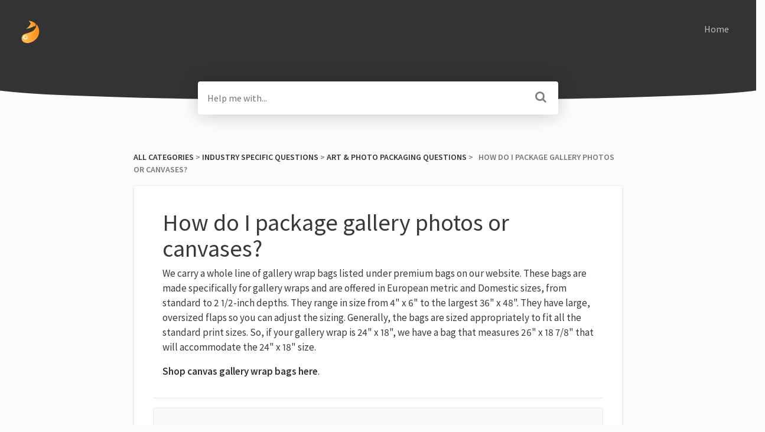

--- FILE ---
content_type: text/html; charset=utf-8
request_url: https://faqs.clearbags.com/art-photo-packaging-questions/how-do-i-package-gallery-photos-or-canvases
body_size: 5892
content:
<!DOCTYPE html>

<html lang="en">
  <head>

        <title>How do I package gallery photos or canvases? - HelpDocs</title>
    

      <meta name="description" content="We carry a whole line of gallery wrap bags listed under premium bags on our website. These bags are made specifically for gallery wraps and are offered in European metric and Domestic sizes, from sta…">

    <meta name="viewport" content="width=device-width, initial-scale=1">

      <link rel="shortcut icon" href="https://files.helpdocs.io/n6csbr31ih/favico.png">

        <meta property="og:title" content="How do I package gallery photos or canvases?">
        <meta property="twitter:title" content="How do I package gallery photos or canvases?">
        <meta property="og:type" content="article">
        <meta property="twitter:card" content="summary_large_image">
        <meta property="og:image" content="https://files.helpdocs.io/n6csbr31ih/other/1720732055513/2023-cb-logo-horz-with-new-tag-grey-white-1200.png?t=1720732055513">
        <meta property="twitter:image:src" content="https://files.helpdocs.io/n6csbr31ih/other/1720732055513/2023-cb-logo-horz-with-new-tag-grey-white-1200.png?t=1720732055513">
        <meta property="og:url" content="https://faqs.clearbags.com/art-photo-packaging-questions/how-do-i-package-gallery-photos-or-canvases">
        <meta property="twitter:site" content="https://faqs.clearbags.com">
        <meta property="article:published_time" content="2020-10-08T01:37:53Z">
        <meta property="article:modified_time" content="2020-10-08T01:38:02Z">
    

      <script type="application/ld+json">{"@context":"http://schema.org","@type":"TechArticle","articleBody":"We carry a whole line of gallery wrap bags listed under premium bags on our website. These bags are made specifically for gallery wraps and are offered in European metric and Domestic sizes, from standard to 2 1/2-inch depths. They range in size from 4\" x 6\" to the largest 36\" x 48\". They have large, oversized flaps so you can adjust the sizing. Generally, the bags are sized appropriately to fit all the standard print sizes. So, if your gallery wrap is 24\" x 18\", we have a bag that measures 26\" x 18 7/8\" that will accommodate the 24\" x 18\" size. Shop canvas gallery wrap bags here.","articleSection":"Art \u0026 Photo Packaging Questions","author":{"@type":"Person","image":"https://www.gravatar.com/avatar/52a1e53a093005eba9c695dcdd19904c?d=mm\u0026s=150","name":"Joel J Lowry"},"dateCreated":"2020-10-08T01:37:53Z","dateModified":"2020-10-08T01:38:02Z","datePublished":"2020-10-08T01:37:53Z","headline":"How do I package gallery photos or canvases?","mainEntityOfPage":"https://faqs.clearbags.com/art-photo-packaging-questions/how-do-i-package-gallery-photos-or-canvases","publisher":{"@type":"Organization","logo":"https://files.helpdocs.io/n6csbr31ih/logo.png?t=1720732250298","name":"clearbags"},"url":"https://faqs.clearbags.com/art-photo-packaging-questions/how-do-i-package-gallery-photos-or-canvases","version":1,"wordCount":110}</script>

      <link rel="canonical" href="https://faqs.clearbags.com/art-photo-packaging-questions/how-do-i-package-gallery-photos-or-canvases">


    


    <link rel="stylesheet" href="https://cdn.helpdocs.io/css/bootstrap.min.css?v=1765798018">
    <link rel="stylesheet" href="https://cdn.helpdocs.io/css/font-awesome.min.css?v=1765798018">
    <link rel="stylesheet" href="https://cdn.helpdocs.io/css/tether.min.css?v=1765798018">
    <link rel="stylesheet" href="https://cdn.helpdocs.io/css/glyphicons.css?v=1765798018">
    <link rel="stylesheet" href="https://cdn.helpdocs.io/css/highlightjs-github-gist.min.css?v=1765798018">

      <link rel="stylesheet" href="https://cdn.helpdocs.io/css/v3/curve.min.css?v=1765798018">

      <style>
        .card-title, .cc-link {
  color: #333333;
}
.small-capital-text a {
  color: #333333;
}
.bg-faded {
  height: 170px;
  background-color: #333333;
}
.navbar-brand > span {
  color: #f4f4f4;
}
.navbar-light .navbar-nav .nav-link {
  color: rgba(244, 244, 244,.7);
}
.navbar-light .navbar-nav .nav-link:hover {
  color: #f4f4f4;
}
.btn.btn-primary.btn-contact, .btn.btn-primary.btn-contact:hover {
  color: #333333;
}
#lang-dropdown {
  color: #333333;
}
svg.lang-dropdown-icon {
  stroke: #333333;
}
#instant-search input:focus {
  caret-color: #333333;
}
.search-article-title {
  color: #333333;
}
.category-icon {
  color: #333333;
}
#article ol > li:before {
  color: rgba(30, 30, 30,.5);
  border-color: rgba(51, 51, 51,.15);
  background-color: rgba(51, 51, 51,.15);
}
#article ul > li::before {
  color: #333333;
}
#contact-modal .btn-primary {
  background-color: #333333;
}
#article a, #article * > a, #article * > * > a {
  color: #333333;
}
p#breadcrumbs a {
  color: #333333;
}
.cc-revoke, .cc-allow {
  color: #eaeaea;
  background-color: #333333;
}
.cc-window {
  border-top-color: #333333 !important;
}
.cc-dismiss, .cc-deny {
  color: #282828;
}
.cc-dismiss, .cc-deny {
  background-color: rgba(234, 234, 234);
}

#article #body details {
  background-color: rgba(51, 51, 51,.15);
}

#article #body details summary {
  color: #333333 !important;
}

#article #body details summary:focus {
  outline: 1px auto #333333 !important;
}

#article #body a.articleButton button {
  background-color: #333333;
  color: #eaeaea;
}
#article #body a.articleButton button:hover {
  background-color: #282828;
}
#article #body a.articleButton button:focus {
  outline: 5px auto #282828 !important;
}
      </style>

        <style>
          /* Disable authorship */
* Disable updated at times */
.author-text .updated-at {
    display: none;
}
/* Disable author names */
.author-text .author-name {
    display: none;
}
/* Disable author names */
.author-text {
    display: none;
}
        </style>
    

    

    <script src="https://cdn.helpdocs.io/js/jquery.min.js?v=1765798018"></script>

        <script>
  console.log("Help Docs JS");
  $(document).ready(function() {
    document.title = 'ClearBags FAQS';
    $("a[title='Powered by HelpDocs']").hide();
  });
</script>
    







    

    <meta property="hd-render" content="hbs">

  </head>

  <body
    data-article-id="xsb0cnim3p"
    data-category-id="1ti269xnaf"
    data-search-term="undefined"
    data-original-search-term="undefined"
    data-search-result-count="undefined"
    data-language-code=""
    data-default-language-code="en"
    data-account-id="n6csbr31ih"
    data-domain="faqs.clearbags.com"
    data-home-path="/"
    data-search-placeholder="Help me with..."
    data-see-more-results-string="See more results"
    data-no-articles-found-string="No articles found"
  >

    <div id="main" data-hd-template="curvev3">
      <div id="header">
        <div class="container-fluid">
          <nav class="navbar navbar-light bg-faded">
            <a class="navbar-brand" href="/">
              <span>
                  <img class="img-responsive logo" src="https://files.helpdocs.io/n6csbr31ih/logo.png?t=1720732250298">
                        </span>
            </a>
            <div class="spacer"></div>
            <div class="nav-items">
              <ul class="nav navbar-nav">
                    <li class="nav-item custom-link">
                      <a class="nav-link" href="https://www.clearbags.com" target="_blank">
                        Home
                      </a>
                    </li>
                
                                    <li class="nav-item">
                  
                  
                  
                  
                  
                </li>
              </ul>
            </div>
          </nav>
        </div>
        <div id="search-container" class="container-fluid search-responsive">
          <div class="row">
            <div class="col-xs-12 col-md-6 offset-md-3">
              <div id="instant-search">
                <form action="/search" method="GET">
                  <input id="hd-query" name="query" placeholder="Help me with...">
                </form>
              </div>
      		    <span class="fa fa-search"></span>
            </div>
          </div>
        </div>
        <div id="searchresults" class="container-fluid">
          <div id="articles" class="row">
            <div class="col-xs-12 col-md-6 offset-md-3 col-lg-6 offset-lg-3">
              <div id="hits"></div>
            </div>
          </div>
        </div>
      </div>
      <div class="container-fluid">
        <div id="content">
          <style>
            #toc::before {
              content: 'Table of Contents' !important;
            }
          </style>
          
          <div id="article">
            <div id="meta" class="row">
              <div class="col-xs-12 col-md-10 offset-md-1 col-lg-10 offset-lg-1">
                <p id="breadcrumbs" class="small-capital-text">
                  <a href="/">
                    All Categories
                  </a>
                  &#8203; > &#8203;
                      <a href="/industry-specific-questions" aria-label="Industry Specific Questions">
                        
                        <span property="name">&#8203;Industry Specific Questions</span>
                        </a>
                      </li>
                        &#8203; > &#8203;
                    <a href="/art-photo-packaging-questions" aria-label="Art &amp; Photo Packaging Questions">
                      
                      <span property="name">&#8203;Art &amp; Photo Packaging Questions</span>
                      </a>
                    </li>
                  &#8203; > &#8203;
                  &nbsp;&nbsp;How do I package gallery photos or canvases?
                </p>
              </div>
            </div>
            <div id="body" class="row">
              <div class="col-xs-12 col-md-10 offset-md-1 col-lg-10 offset-lg-1">
                <div class="full-article-card">
                  <div class="card-block">
                    <h1 class="full-article-title">How do I package gallery photos or canvases?</h1>
          	        <p class="meta small-capital-text full-article-author-meta author-text">
                        <img class="img-fluid full-article-author-image" src="https://www.gravatar.com/avatar/52a1e53a093005eba9c695dcdd19904c?d=mm&amp;s=150">
                      
                        <span class="text-muted">
                          <span class="updated-at">
                            Updated <time datetime="2020-10-08T01:37:53Z">5 years ago</time>
                          </span>
                          <span class="author-name">
                            by
                            Joel J Lowry
                          </span>
                        </span>
                    </p>
                    <p>We carry a whole line of gallery wrap bags listed under premium bags on our website. These bags are made specifically for gallery wraps and are offered in European metric and Domestic sizes, from standard to 2 1/2-inch depths. They range in size from 4" x 6" to the largest 36" x 48". They have large, oversized flaps so you can adjust the sizing. Generally, the bags are sized appropriately to fit all the standard print sizes. So, if your gallery wrap is 24" x 18", we have a bag that measures 26" x 18 7/8" that will accommodate the 24" x 18" size.</p><p><a href="https://www.clearbags.com/bags/clear-bags/premium/canvas" target="_blank">Shop canvas gallery wrap bags here</a>.</p>
                  </div>
                  <hr/>
                  <div id="feedback" class="card-block" data-thanks="Got it!">
                    <h3>How did we do?</h3>
                    <div class="btn-group" role='group' aria-label='Feedback'>
                      <button class="feedback-positive btn btn-link" type='button'>
                        <svg viewBox="0 0 55 55" preserveAspectRatio="xMinYMid meet" width="50" height="50" xmlns="http://www.w3.org/2000/svg">
                          <g fill="none" fill-rule="evenodd">
                            <circle fill="#FFDF86" cx="25" cy="25" r="25"/>
                            <path d="M13.6 18.8a79.3 79.3 0 0 1-6.3-7.3 5.4 5.4 0 0 1 .6-7.6 4 4 0 0 1 4.4-.4c.9.5 1.4 1.2 1.8 2 .2.3.6.3.8 0 .4-.9 1-1.6 2-2a4 4 0 0 1 3.7 0c2.8 1.7 3.1 5.8 1 8a83.7 83.7 0 0 1-6.1 7.3c-.6.5-1.4.5-2 0zm21 .6c-2.5-2.7-4.5-5-6.3-7.6a5.8 5.8 0 0 1 .6-7.9c1.3-1 3-1.2 4.4-.3.9.4 1.4 1.1 1.8 2 .2.3.6.3.8 0 .4-1 1-1.7 2-2.1 1.2-.7 2.6-.7 3.7 0 2.8 1.7 3.1 6 1 8.4a86 86 0 0 1-6.1 7.5c-.6.6-1.4.6-2 0z" fill="#F71272"/>
                            <path d="M10 28c0-1.6 5.9 4.7 15 4.7S40 26 40 28s-5.3 14.8-15 14.8S10 29.6 10 28z" fill="#866B21"/>
                          </g>
                        </svg>
                      </button>
                      <button class="feedback-neutral btn btn-link" type='button'>
                        <svg viewBox="0 0 55 55" preserveAspectRatio="xMidYMid meet" width="50" height="50" xmlns="http://www.w3.org/2000/svg">
                          <g fill="none" fill-rule="evenodd">
                            <circle fill="#FFDF86" cx="25" cy="25" r="25"/>
                            <path d="M16.6 20.7c2.5 0 4.6-3.5 4.6-6 0-2.6-2-5.7-4.6-5.7-2.5 0-4.6 3.1-4.6 5.7 0 2.5 2 6 4.6 6zm17 0c2.5 0 4.6-3.5 4.6-6 0-2.6-2-5.7-4.6-5.7-2.5 0-4.6 3.1-4.6 5.7 0 2.5 2 6 4.6 6z" fill="#866B21"/>
                            <path d="M13.7 35.9h24" stroke="#866B21" stroke-width="4" stroke-linecap="round"/>
                          </g>
                        </svg>
                      </button>
                      <button class="feedback-negative btn btn-link" type='button'>
                        <svg viewBox="0 0 55 55" preserveAspectRatio="xMaxYMid meet" width="50" height="50" xmlns="http://www.w3.org/2000/svg">
                          <g fill="none" fill-rule="evenodd">
                            <circle fill="#FFDF86" cx="25" cy="25" r="25"/>
                            <path d="M17.7 27.4c3-.8 6.1-4.3 5.3-7.3-.8-3-1.5 1.3-6.5 2.7-5 1.3-8-2-7.2 1 .8 3 5.4 4.4 8.4 3.6zM25 35c-3.1 0-7 2.5-7 5.6 0 3 1.8-.8 7-.8s7.2 3.9 7.2.8c0-3-4.1-5.6-7.2-5.6zm7.8-7.6c-3-.8-6.2-4.3-5.4-7.3.8-3 1.6 1.3 6.6 2.7 5 1.3 8-2 7.2 1-.8 3-5.5 4.4-8.4 3.6z" fill="#866B21"/>
                          </g>
                        </svg>
                      </button>
                    </div>
                  </div>
                    <hr/>
                    <div id="related" class="card-block">
                      <h3>Related Articles</h3>
                      <ul>
                          <li>
                            <a href="/business-customers/[base64]">I package food, and my purchases for food packaging are tax exempt. I am not required to have a tax exemption certificate. How do I provide this information to ClearBags so that my order will be processed as ‘tax exempt’?</a>
                          </li>
                          <li>
                            <a href="/stationery-packaging-questions/if-i-am-a-stationery-seller-and-i-need-packaging-how-thick-of-a-bag-do-i-need">If I am a stationery seller and I need packaging, how thick of a bag do I need?</a>
                          </li>
                          <li>
                            <a href="/general-faqs/if-i-have-multiple-packaging-designs-do-i-need-new-plates-for-each-one">If I have multiple packaging designs, do I need new plates for each one?</a>
                          </li>
                      </ul>
                    </div>
                  
                  
                </div>
              </div>
            </div>
          </div>
          
          <script>
            (function() {
              $(function() {
                $('#article pre').each(function(i, el) {
                  $el = $(el);
                  $el.html($el.html().replace(/\n\s{10}/gi, '\n'));
                });
              });
            })();
          </script>
          
          <script>
            (function() {
              $(function() {
                $('table').each(function(i, el) {
                  var $this = $(this);
                  if ($this.find('th').length > 0) {
                    return;
                  }
                  var $tr1 = $this.find('tr').first();
                  if (!$tr1) {
                    return;
                  }
                var tr1Contents = $tr1.html().replace(/<(\/?)td>/gi, '<$1th>');
                  $this.prepend('<thead><tr>' + tr1Contents + '</tr></thead>');
                  $tr1.remove();
                });
              });
            })();
          </script>
          








  <div  style="position: relative !important; bottom: 0 !important; text-align: center !important; margin: 2em !important; padding: initial !important; padding-bottom: 2em !important; display: block !important; visibility: visible !important;">



          <a
            href="https://www.helpdocs.io?ref=hd"
            target="_blank"
            title="Powered by HelpDocs"
            style="display: initial !important; visibility: visible !important; position: initial !important; margin: 0 !important; padding: 0 !important; color: #ccc !important; text-decoration: none !important;"
            aria-label="Opens in a new tab"
          >
            <img
              src="https://cdn.helpdocs.io/img/logo_grey.png?v=1765798018"
              alt="Powered by HelpDocs"
              style="height: 2em !important; width: 2em !important; display: initial !important; visibility: visible !important; position: initial !important; margin: 0 !important; padding: 0 !important;"
            />
            <span style="position: absolute;width: 1px;clip: rect(0 0 0 0);overflow: hidden;white-space: nowrap;">(opens in a new tab)</span>
          </a>
          <p style="display: block !important; visibility: visible !important; position: initial !important; margin-top: 10px !important;">
    <a
      href="https://www.helpdocs.io?ref=hd"
      target="_blank"
      title="Powered by HelpDocs"
      style="display: initial !important; position: initial !important; margin: 0 !important; padding: 0 !important; color: #ccc !important; text-decoration: none !important;"
      aria-label="Opens in a new tab"
    >
      <span style="display: initial !important; visibility: visible !important;">Powered by HelpDocs</span>
      <span style="position: absolute;width: 1px;clip: rect(0 0 0 0);overflow: hidden;white-space: nowrap;">(opens in a new tab)</span>
    </a>
  </p>

                
  </div>

        </div>
      </div>
    </div>

    
    
      <div id="contact-modal" class="modal fade">
        <div class="modal-dialog" role='document'>
          <div class="modal-content">
            <div class="modal-header">
              <button class="close" type='button' data-dismiss='modal' aria-label='Close'>
                <span aria-hidden='true'>×</span>
              </button>
              <h4 class="modal-title">Contact</h4>
            </div>
            <div class="modal-body">
              <form
                id="contact-form"
                action="/contact"
                method="POST"
                data-article-id="xsb0cnim3p"
                data-category-id="1ti269xnaf"
                data-search-term=""
              >
                <fieldset class="form-group">
                  <input id="name" class="form-control" type="text" placeholder="Jane Doe">
                </fieldset>
                <fieldset class="form-group">
                  <input id="email" class="form-control" type="email" placeholder="my.email@example.com">
                </fieldset>
                <fieldset class="form-group">
                  <textarea id="question" class="form-control" type="text" placeholder="Help Me With..." rows="5"></textarea>
                </fieldset>
                <input id="noop" type="text" name="noop" style="display: none !important">
              </form>
              <button id="contact-form-submit" class="btn btn-primary btn-block" type='button'>Send</button>
            </div>
          </div>
        </div>
      </div>

    <script src="https://cdn.helpdocs.io/js/tether.min.js?v=1765798018"></script>
    <script src="https://cdn.helpdocs.io/js/bootstrap.min.js?v=1765798018"></script>
    <script src="https://cdn.helpdocs.io/js/js.cookie.min.js?v=1765798018"></script>

    <script src="https://cdn.helpdocs.io/js/highlight.min.js?v=1765798018"></script>


                                                            
                

    <script src="https://cdn.helpdocs.io/js/libs/hdanalytics.js?v=1765798018" type="text/javascript"></script>

    <script>
      window.hd_util_params = {
        disable_legacy_search_timers: true,
        enable_pre_languages: 'pre',
        search_article_template: `
	       <div class="row search-article-row">
          <div class="col-xs">
            <div id="search-article" class="search-article">
              <a class="search-article-link" data-article-id="\{\{article_id\}\}" href="\{\{relative_url\}\}">
                <h3 class="search-article-title">\{\{title\}\}</h3>
                <p class="search-article-description">\{\{description\}\}</p>
		           </a>
              <hr>
            </div>
          </div>
        </div>
        `
      };
    </script>

    <script src="https://cdn.helpdocs.io/js/libs/hdthemeutils.js?v=1765798018" type="text/javascript"></script>
    <script src="https://cdn.helpdocs.io/js/libs/instantsearch.js?v=1765798018" type="text/javascript"></script>

    

    <!-- Resize videos -->
    <script>
      (function() {
        $(function () {
          var $allVideos = $("iframe[src*='//www.youtube.com'],iframe[src*='//player.vimeo.com'],.hd--embed iframe,.hd--embed span[id^='vidyard_span_']"),
              $fluidEl = $("#article .card-block"),
              isBackup = false;
          if (!$fluidEl || !$fluidEl.width()) {
            isBackup = true;
            $fluidEl = $('#article #body');
          };
          $allVideos.each(function() {
            $(this)
                .data('aspectRatio', (this.height / this.width) || 0.5625)
                .removeAttr('height')
                .removeAttr('width');
            });
            $(window).resize(function() {
              var newWidth = $fluidEl.width() - (isBackup ? 200 : 0);
              if (!newWidth) return;
              $allVideos.each(function() {
                var $el = $(this);
                $el
                  .width(newWidth)
                  .height(newWidth * $el.data('aspectRatio'));
              });
          }).resize();
        });
      })();
    </script>

  </body>
</html>
